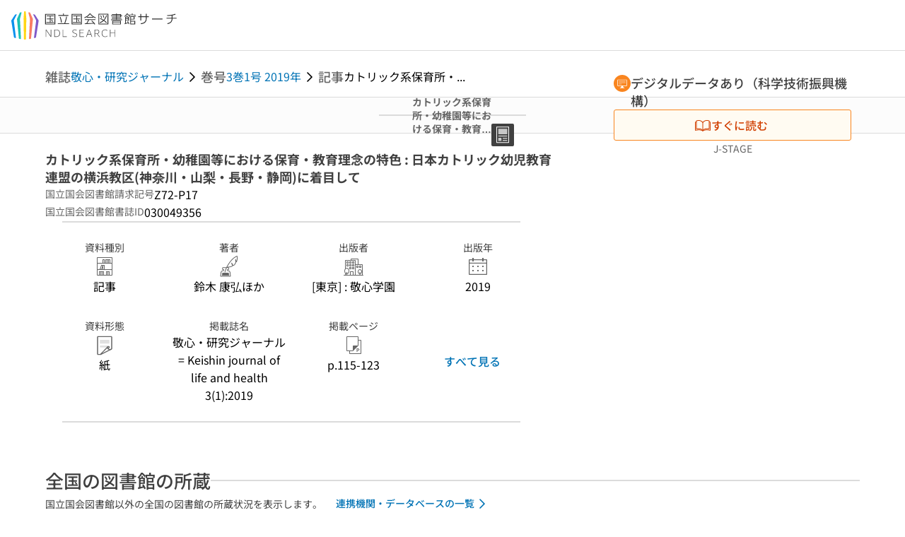

--- FILE ---
content_type: text/javascript; charset=utf-8
request_url: https://ndlsearch.ndl.go.jp/_nuxt/BqEeYm_u.js
body_size: -155
content:
import{y as e,E as _,o as c}from"./bl3FTDwG.js";const s={},t={class:"base-hr-full-width"};function n(o,a){return c(),_("div",t)}const d=Object.assign(e(s,[["render",n],["__scopeId","data-v-4f29cf23"]]),{__name:"BaseHrFullWidth"});export{d as _};
